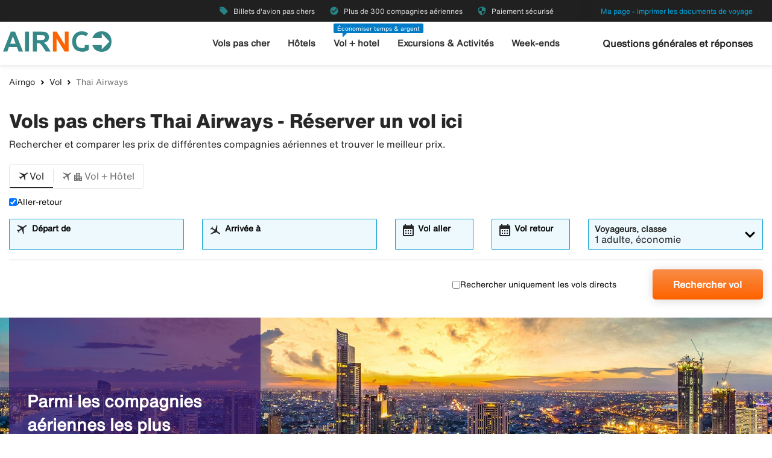

--- FILE ---
content_type: text/html;charset=UTF-8
request_url: https://www.airandgo.fr/flight/airlines/thai-airways
body_size: 11220
content:
<!DOCTYPE html>
<html class="theme-airngo" xmlns="http://www.w3.org/1999/xhtml" lang="fr">
<head>
<meta http-equiv="Content-Type" content="text/html; charset=UTF-8"/>
<meta name="description" content="【Vols pas chers Thai Airways】✓ Rechercher et comparer avec d’autres compagnies aériennes ✓ 300+ compagnies aériennes ✓ Paiement sécurisé"/>
<meta name="robots" content="all"/>
<meta http-equiv="content-language" content="fr"/>
<meta name="viewport" content="height=device-height, width=device-width, initial-scale=1.0, minimum-scale=1.0, maximum-scale=2.0"/>
<title>【Vols pas chers Thai Airways】Réserver des vols sur Airngo - Airandgo.fr</title>
<link rel="canonical" href="https://www.airandgo.fr/flight/airlines/thai-airways"/>
<script>
window.application = window.application || {config: {}};
window.application.config = {"LOCALE_LANGUAGE":"fr","CURRENCY_DECIMALS":2,"MONEY_SUFFIX":"€","PROGRESSBAR_TEXT_defaultText":"Veuillez patienter un instant – nous recherchons les meilleurs prix...","PROGRESSBAR_TEXT_onewayText":"Vol simple","PROGRESSBAR_TEXT_returnText":"Vol aller/retour","PROGRESSBAR_advertLink":"","PROGRESSBAR_waitingImagesExposedUrl":"/internal/waitingimages","PROGRESSBAR_locatorSuggestUrl":"/internal/locatorsuggest"};
</script>
<link rel="preconnect" href="https://script.hotjar.com">
<link rel="preconnect" href="https://vars.hotjar.com">
<link rel="preconnect" href="https://ajax.googleapis.com">
<link rel="preconnect" href="https://use.typekit.net">
<script>
var swo_domCountry = ".fr";
var swo_site = "airandgo";
var s_env = "prod";
function appMeasurementLoaded() {
window.appMeasurementScriptLoaded = true;
window.dispatchEvent(new CustomEvent("appMeasurementScriptLoaded"));
}
</script>
<script src=""
data-consent-src="/.resources/stellataModule/js/AppMeasurement.js?v=3.69.22"
data-category-consent="cookie_cat_statistic"
onload="appMeasurementLoaded()"></script>
<script>
var iplobserverstart = new Date();
</script><style id="load-material-icons">
.material-icons {
visibility: hidden;
}
</style>
<link href="/.resources/stellataModule/css/fonts/material-icons.css?v=3.69.22" rel="stylesheet">
<script>
document.fonts.load("16px 'Material Icons'").then(() => {
const styleTag = document.getElementById('load-material-icons');
if (styleTag) {
styleTag.remove();
}
});
</script>
<link rel="shortcut icon" href="/dam/docroot/images/airngo/favicon.ico">
<link rel="apple-touch-icon" href="/dam/docroot/images/airngo/apple-touch-icon.png">
<link media="all" rel="stylesheet" type="text/css" href="/.resources/stellataModule/css/compiled/responsive/index-airngo.min.css?v=3.69.22">
<script src="/.resources/stellataModule/js/external/jquery-3.5.1.min.js?v=3.69.22"></script>
<script src="/.resources/stellataModule/js/external/dayjs/dayjs.min.js?v=3.69.22"></script>
<script src="/.resources/stellataModule/js/external/dayjs/dayjs.min.js?v=3.69.22"></script>
<script src="/.resources/stellataModule/js/external/dayjs/locale/fr.js?v=3.69.22"></script>
<script src="https://js.sentry-cdn.com/5b78d4ca5c754b4ca0e04734652e7158.min.js" crossorigin="anonymous"></script>
<script>
Sentry.onLoad(function() {
Sentry.init({
release: "3.69.22",
environment: "PROD",
denyUrls: ['static.zdassets.com', 'euwa.puzzel.com']
});
});
</script>
<link href="/.resources/stellataModule/css/fonts/site-fonts.css?v=3.69.22" rel="stylesheet">
<link href="/.resources/stellataModule/css/fonts/fonts.css?v=3.69.22" rel="stylesheet">
<link rel="stylesheet" href="https://use.typekit.net/unv5gxo.css">
<link media="all" rel="stylesheet" type="text/css" href="/.resources/stellataModule/css/compiled/vendor/vue-datepicker.css?v=3.69.22"> </head>
<body version="3.69.22">
<div class="header-skip-button">
<a href="#main-content">Aller au contenu principal</a>
</div>
<header class="header" role="banner">
<div class="header__top-bar">
<ul id="topbar-selling-points">
<li class="topbar-usp"><span><i class="material-icons" aria-hidden="true">local_offer</i>&nbsp;Billets d'avion pas chers</span></li>
<li class="topbar-usp"><span><i class="material-icons" aria-hidden="true">check_circle</i>&nbsp;Plus de 300 compagnies aériennes</span></li>
<li class="topbar-usp"><span><i class="material-icons" aria-hidden="true">security</i>&nbsp;Paiement sécurisé</span></li>
</ul>
<div class="header__top-bar__link">
<a href="/pay-trip" rel="nofollow">Ma page - imprimer les documents de voyage</a>
</div>
</div>
<div class="header__main">
<div class="header__main__logo">
<a href="/" aria-label="Aller à la page d’accueil de airngo">
<img src="/dam/docroot/images/airngo/airngo.svg" alt="airngo - Agence de voyage">
</a>
</div>
<div class="header__main__nav">
<nav class="header__main__full-navigation" id="full-navigation" aria-labelledby="navigation-menu-icon" aria-label="Menu principal">
<ul>
<li>
<a id="mainMenuLink-0,00" href="/flight" >Vols pas cher</a>
</li>
<li>
<a id="mainMenuLink-1,00" href="/hotel" >Hôtels</a>
</li>
<li>
<a id="mainMenuLink-2,00" href="/vol-hotel" >Vol + hotel</a>
</li>
<li>
<a id="mainMenuLink-3,00" href="https://www.viator.com/fr-FR/?eap=airngofr-topnav-82807&aid=vba82807en" target="_blank">Excursions & Activités </a>
</li>
<li>
<a id="mainMenuLink-4,00" href="https://www.airandgo.fr/weekendtrips" >Week-ends</a>
</li>
</ul>
<div class="header__main__full-navigation__link">
<a href="/pay-trip" rel="nofollow">Ma page - imprimer les documents de voyage</a>
</div>
</nav>
<nav class="header__main__navigation" aria-label="Menu">
<ul>
<li>
<a class="header__main__nav__link" href="/flight" >Vols pas cher</a>
</li>
<li>
<a class="header__main__nav__link" href="/hotel" >Hôtels</a>
</li>
<li>
<span class="header__main__nav__label">Économiser temps & argent</span>
<a class="header__main__nav__link" href="/vol-hotel" >Vol + hotel</a>
</li>
<li>
<a class="header__main__nav__link" href="https://www.viator.com/fr-FR/?eap=airngofr-topnav-82807&aid=vba82807en" target="_blank">Excursions & Activités </a>
</li>
<li>
<a class="header__main__nav__link" href="https://www.airandgo.fr/weekendtrips" >Week-ends</a>
</li>
</ul>
</nav>
</div>
<div class="header__main__contact">
<span class="header__main__contact__text">
<a href="https://help.airngo.se/hc/fr-fr"> Questions générales et réponses</a>
</span>
<button class="nav-icon" id="navigation-menu-icon" aria-haspopup="true" aria-controls="full-navigation" aria-expanded="false" aria-label="Basculer la navigation">
<span></span>
</button>
</div>
</div>
</header>
<script>
(function () {
document.addEventListener('DOMContentLoaded', () => {
const skipLink = document.querySelector('#skip-link a');
if (skipLink) {
const selectors = [
"#air-search-shortcuts",
".explain-info-link",
"#rentalCarsDiv",
"#detail-page",
"#transfer-component",
"#car-rental-component"
];
const target = selectors
.map(selector => document.querySelector(selector))
.find(element => element !== null);
if (target) {
skipLink.addEventListener('click', function (e) {
e.preventDefault();
const firstTabbable = target.querySelector(`
button:not([disabled]),
[href],
input:not([disabled]):not([type="hidden"]),
select:not([disabled]),
textarea:not([disabled]),
[tabindex]:not([tabindex="-1"])
`);
if (firstTabbable) {
firstTabbable.focus();
}
const offset = -100;
const targetPosition = target.getBoundingClientRect().top + window.pageYOffset;
window.scrollTo({
top: targetPosition + offset,
behavior: 'smooth',
});
});
} else {
skipLink.style.display = "none";
skipLink.blur();
}
}
});
const navigationMenuIcon = document.getElementById('navigation-menu-icon');
const fullNavigationMenu = document.getElementById('full-navigation');
const fullNavigationListFirstLink = fullNavigationMenu.querySelector('a');
function openMobileMenu() {
navigationMenuIcon.classList.add('active');
fullNavigationMenu.classList.add('active');
setTimeout(() => {
fullNavigationListFirstLink.focus();
}, 200);
}
function closeMobileMenu() {
navigationMenuIcon.classList.remove('active');
fullNavigationMenu.classList.remove('active');
navigationMenuIcon.focus();
}
navigationMenuIcon.addEventListener('click', (e) => {
e.preventDefault();
if (navigationMenuIcon.classList.contains('active')) {
closeMobileMenu();
} else {
openMobileMenu();
}
});
document.addEventListener('keydown', (e) => {
if ((e.key === 'Enter' || e.key === ' ') && document.activeElement === navigationMenuIcon) {
e.preventDefault();
openMobileMenu();
}
if (e.key === 'Escape' && fullNavigationMenu.classList.contains('active')) {
e.preventDefault();
closeMobileMenu();
}
});
fullNavigationMenu.addEventListener('click', function(e) {
e.stopPropagation();
});
window.addEventListener("resize", function () {
navigationMenuIcon.classList.remove('active');
fullNavigationMenu.classList.remove('active');
});
document.addEventListener('focusin', (e) => {
setTimeout(() => {
if (
fullNavigationMenu.classList.contains('active') &&
!fullNavigationMenu.contains(document.activeElement) &&
document.activeElement !== navigationMenuIcon
) {
closeMobileMenu();
}
}, 0);
});
document.addEventListener('click', (e) => {
const isClickInsideMenu = fullNavigationMenu.contains(e.target);
const isClickOnToggle = navigationMenuIcon.contains(e.target);
if (
(fullNavigationMenu.classList.contains('active') &&
!isClickInsideMenu &&
!isClickOnToggle)
) {
closeMobileMenu();
}
});
const openDropdown = (button, dropdown, focusFirst) => {
if (button && dropdown) {
button.setAttribute('aria-expanded', 'true');
dropdown.classList.add('is-open');
if (focusFirst) {
setTimeout(() => {
const firstMenuItem = dropdown.querySelector('li a');
if (firstMenuItem) firstMenuItem.focus();
}, 50);
}
}
};
const closeDropdown = (button, dropdown) => {
if (button && dropdown) {
button.setAttribute('aria-expanded', 'false');
dropdown.classList.remove('is-open');
}
};
document.querySelectorAll('.header__main__nav__dropdown-button').forEach(button => {
const dropdown = button.nextElementSibling;
button.addEventListener('click', () => {
const isOpen = button.getAttribute('aria-expanded') === 'true';
isOpen ? closeDropdown(button, dropdown) : openDropdown(button, dropdown, true);
});
dropdown.addEventListener('keydown', e => {
const focusableItems = dropdown.querySelectorAll('a, button');
let index = Array.from(focusableItems).indexOf(document.activeElement);
if (e.key === 'Escape') {
e.preventDefault();
closeDropdown(button, dropdown);
button.focus();
} else if (e.key === 'ArrowDown') {
e.preventDefault();
index = (index + 1) % focusableItems.length;
focusableItems[index].focus();
} else if (e.key === 'ArrowUp') {
e.preventDefault();
index = (index - 1 + focusableItems.length) % focusableItems.length;
focusableItems[index].focus();
}
});
const parentLi = button.closest('li');
let closeTimeout;
parentLi.addEventListener('click', () => {
clearTimeout(closeTimeout);
openDropdown(button, dropdown, true);
});
});
document.addEventListener('click', e => {
document.querySelectorAll('.header__main__nav__dropdown-button').forEach(button => {
const dropdown = button.nextElementSibling;
if (!button.contains(e.target) && !dropdown.contains(e.target) && button.getAttribute('aria-expanded') === 'true') {
closeDropdown(button, dropdown);
}
});
});
document.addEventListener('focusin', (e) => {
const dropdowns = document.querySelectorAll('.header__main__nav__dropdown');
dropdowns.forEach((dropdown) => {
if (
dropdown.classList.contains('is-open') &&
!dropdown.contains(e.target)
) {
dropdown.classList.remove('is-open');
}
});
});
}());
</script>
<div id="index-template">
<main class="grid-container full" id="main-content" tabindex="-1">
<breadcrumbs :breadcrumbs='[{"name":"Airngo","link":"/"},{"name":"Vol","link":"/flight"},{"name":"Thai Airways"}]'></breadcrumbs>
<searchforms-V2
:content='{"position":"bottom","defaultDuration":"all","useInternalCharter":false,"prefilledAllInclusive":false,"marginTop":true,"heading":"h1","hideTabs":false,"crossSiteSearch":true,"prefilledLocationsFlight":false,"showCharterTab":false,"marginBottom":true,"defaultSorting":"Default","alwaysCreateNewForm":true,"useInternalLastMinute":false,"showCarTab":false,"preamble":"Rechercher et comparer les prix de différentes compagnies aériennes et trouver le meilleur prix.","defaultFormType":"FLIGHT","hotelSorting":"+BestBuy","prefilledLocationsHotel":false,"defaultBadgeId":"51","showLastMinuteTab":false,"prefilledLocationsCar":false,"prefilledLocationsFlightHotel":false,"title":"Vols pas chers Thai Airways - Réserver un vol ici","showFlightTab":true,"columns":"2","showFlightHotelTab":true,"overviewCarrierPrioritized":"(Hidden)","airline1":"(Hidden)","airline2":"(Hidden)","airline3":"(Hidden)","titleIcon":"no-icon","prioritizedCarrier1":"TG","prioritizedCarrier3":"(Hidden)","prioritizedCarrier2":"(Hidden)","showHotelTab":false,"prefilledLocationsCharterLM":false,"showFlightHotelText":true}'
:form='{"searchType":"FLIGHT","numberOfAdults":1,"numberOfChildrenInfants":0,"numberOfChildren":0,"numberOfInfants":0,"airMaxStops":-1,"childrenInfantsAges":[0,0,0,0],"flightWithYouth":false,"youthAges":[],"directFlight":false,"flightWithBaggage":false,"calendarSearch":false,"channel":"INTERNET","airlineCodes":[null,null,null],"overviewPrioritizedCarrier":"(Hidden)","openJawSearch":false,"currentAdditionalFlights":0,"departureLocations":[],"destinationLocations":[],"flightDates":[],"numberOfRooms":1,"hotelNumberOfAdults":[2,2,2,2,2,2,2,2],"hotelNumberOfChildrenInfants":[0,0,0,0,0,0,0,0],"hotelChildrenAges":[[0,0,0,0],[0,0,0,0],[0,0,0,0],[0,0,0,0],[0,0,0,0],[0,0,0,0],[0,0,0,0],[0,0,0,0]],"hotelClass1":false,"hotelClass2":false,"hotelClass3":false,"hotelClass4":false,"hotelClass5":false,"fixedEndCountry":false,"searchSpecificHotel":false,"hotelSpecificDestinationAllDays":false,"hotelCodes":[null],"useEndLocation":false,"carStartTime":"09:00-09:00","carEndTime":"09:00-09:00","supplierDocTypesOptions":[{"label":"E-Ticket","value":"Amadeus_ETICKET"},{"label":"NDC-AMA","value":"Amadeus_NDC"},{"label":"LCC-TF","value":"TravelFusion_LCC"},{"label":"NDC-TF","value":"TravelFusion_NDC"}],"flexibleTicket":false,"returnTrip":true,"prioCarrierDisabled":false,"seosearch":false,"maxOneConnection":false,"paxCombinationSearch":false,"ticketFavorites":false,"extendedSearch":false,"airlineOverview":false}'
:search-form-dates='[{"searchType":"CHARTER","firstAllowedDepartureDate":0,"defaultHomeDate":0,"lastAllowedHomeDate":500},{"searchType":"HOTEL","firstAllowedDepartureDate":1,"defaultHomeDate":1,"lastAllowedHomeDate":500},{"searchType":"CAR","firstAllowedDepartureDate":3,"defaultHomeDate":1,"lastAllowedHomeDate":360},{"searchType":"PACKAGE","firstAllowedDepartureDate":1,"defaultHomeDate":1,"lastAllowedHomeDate":500},{"searchType":"FLIGHT_HOTEL","firstAllowedDepartureDate":1,"defaultHomeDate":1,"lastAllowedHomeDate":500},{"searchType":"FLIGHT","firstAllowedDepartureDate":0,"defaultHomeDate":0,"lastAllowedHomeDate":360}]'
:cabin-class-search-enabled="false"
:flexible-ticket-enabled="false"
:flight-with-baggage-enabled="false"
:youth-min-age="18"
:youth-max-age="25"
:additional-flights="0"
:is-fenix="false"
lang-code="fr"
pecid="95fd0d6b-ce0f-4015-b189-2578fb1a61c9"
assets-url="/dam"
search-destination-suggest="/internal/destinationSuggest?term="
charter-base-path="#"
charter-departure-suggest="/internal/charterDepartureSuggest?searchType=CHARTER&q="
charter-destination-suggest="/internal/charterDestinationSuggest?searchType=CHARTER&q="
lastminute-base-path="#"
lastminute-departure-suggest="/internal/charterDepartureSuggest?searchType=LAST_MINUTE&q="
lastminute-destination-suggest="/internal/charterDestinationSuggest?searchType=LAST_MINUTE&q="
:translations="{
searchForm: {
screenReader: {
ariaLabels: {
selectCabinClass: 'Sélectionnez une classe de cabine, sélectionnée: '
},
datepicker: {
calendarIcon: 'Icône du calendrier',
clearInput: 'Effacer la date',
inputHint: 'Ouvre la fenêtre modale du calendrier',
menu: 'Sélecteur de date',
month1: 'Janvier',
month10: 'Octobre',
month11: 'Novembre',
month12: 'Décembre',
month2: 'Février',
month3: 'Mars',
month4: 'Avril',
month5: 'Mai',
month6: 'Juin',
month7: 'Juillet',
month8: 'Août',
month9: 'Septembre',
nextMonth: 'Mois suivant',
noDateSelected: 'Aucune date sélectionnée',
previousMonth: 'Mois précédent',
selectedMonth: 'Mois sélectionné',
selectMonth: 'Sélectionner un mois',
selectYear: 'Sélectionner une année',
today: 'Aujourd’hui',
toggleCalendar: 'Afficher le calendrier',
weekday1: 'Lundi',
weekday2: 'Mardi',
weekday3: 'Mercredi',
weekday4: 'Jeudi',
weekday5: 'Vendredi',
weekday6: 'Samedi',
weekday7: 'Dimanche'
}
},
tabs: {
FLIGHT: 'Vol',
HOTEL: 'Hôtels',
FLIGHT_HOTEL: 'Vol + Hôtel',
CAR: 'Voiture de location',
CHARTER: 'Voyage charter',
LAST_MINUTE: 'Dernière minute',
PACKAGE: 'Voyage sur mesure',
YOUTH: '',
},
showMore: 'Afficher plus',
showLess: 'Afficher moins',
flightForm: {
travellerDropdown: {
cabinTypeLabel: 'Classe',
label: 'Voyageurs, classe',
header: 'Voyageurs',
close: 'Fermer',
noOfAdults: 'Nombre de personnes',
noOfChildren: 'Enfants 0-11 ans',
nothingChosen: 'Rien choisi',
adult: 'adulte',
adults: 'adultes',
youth: '',
youths: '',
youthsText: '',
child: 'enfant',
children: 'enfants',
childAges: 'Âge des enfants',
childAgePlaceholder: 'Choisir l’âge',
select: 'Sélectionner',
ageYears: '',
selectCabinClass: 'Sélectionnez une classe de cabine, sélectionnée: ',
multiSelectError: 'Il y a {0} erreur(s) à corriger.',
},
cabinClassDropdown: {
economy: 'Économie',
business: 'Classe Affaires',
first: 'Première classe',
economypremium: 'Économie Premium'
},
showOnlyDirectFlights: 'Rechercher uniquement les vols directs',
flexibleTicket: 'Billets modifiables',
flexibleTicketInfo: '',
flexibleTicketHint: 'En savoir plus',
flightWithBaggage: 'Bagages inclus',
twowaytrip: 'Aller-retour',
defaultDepartureText: 'Départ de',
defaultDestinationText: 'Arrivée à',
defaultFlight: 'Premier segment de vol',
fromDateLabel: 'Vol aller',
toDateLabel: 'Vol retour',
showOnlyDirectFlights: 'Rechercher uniquement les vols directs',
search: 'Rechercher vol',
addAdditionalFlight: '',
removeAdditionalFlight: '',
additionalFlightDate: '',
additionalFlightDeparture: '',
additionalFlightDestination: '',
additionalFlight: 'Deuxième segment de vol',
moreDestinations: 'Plus de destinations',
},
hotelForm: {
travellerDropdown: {
header: 'Voyageurs',
close: 'Fermer',
cabinTypeLabel: 'Classe',
label: 'Voyageurs, classe',
noOfRooms: 'Nombre de chambres/logements',
room: 'chambre',
rooms: 'chambres',
roomIndex: 'Chambre',
noOfAdults: 'Nombre de personnes',
noOfChildren: 'Enfants 0-17 ans',
nothingChosen: 'Rien choisi',
adult: 'adulte',
adults: 'adultes',
child: 'enfant',
children: 'enfants',
childAges: 'Âge des enfants',
childAgePlaceholder: 'Choisir l’âge',
select: 'Sélectionner',
multiSelectError: 'Il y a {0} erreur(s) à corriger.',
},
showOnlyApartments: 'Afficher uniquement les logements',
defaultDestinationText: 'Arrivée à',
checkinDateLabel: 'Arrivée',
checkoutDateLabel: 'Départ',
search: 'Rechercher hôtel',
suppliers: 'Fournisseurs d´hôtel'
},
flightHotelForm: {
showOnlyDirectFlights: 'Rechercher uniquement les vols directs',
defaultDepartureText: 'Départ de',
defaultDestinationText: 'Arrivée à',
fromDateLabel: 'Vol aller',
toDateLabel: 'Vol retour',
search: 'Rechercher vol + hôtel',
moreAlternative: 'Modifier l’hébergement sélectionné',
moreAlternativeTooltip: 'Conseil : Si vous souhaitez réserver un hôtel pour une partie seulement du voyage ou pour une autre destination, vous pouvez le faire ici.',
defaultExtendedHotelDestinationText: 'Saisir une destination',
checkinDateLabel: 'Arrivée',
checkoutDateLabel: 'Départ',
hotelSuppliers: 'Fournisseurs d´hôtel',
moreAlternativeHint: 'En savoir plus',
},
carForm: {
defaultDepartureTextCar: 'Saisir une destination',
pickupDate: 'Prise en charge',
dropoffDate: 'Restitution',
defaultDestinationTextCar: 'Saisir une destination',
diffrentreturnlocation: 'Restitution dans une autre agence',
search: 'Rechercher',
date: 'Date',
},
}
}"
>
</searchforms-V2>
<hero-banner :content='{"position":"bottom","sectionMarginBottom":"30px","textColor":"#FFFFFF","sizeForSmall":"cover","sizeForXlarge":"cover","positionForLarge":"50% 40%","banner":"/docroot/img/banners/flygbolag_thai_airways.jpg","positionForMedium":"30% 40%","title":"Parmi les compagnies aériennes les plus appréciées au monde","sizeForLarge":"cover","heightForSmall":"560px","heightForXlarge":"420px","positionForXlarge":"50% 30%","positionForSmall":"60% 50%","backgroundTint":"rgba(61,25,110,0.7)","sub":"Des voyages tout confort vers la Thaïlande.","heightForMedium":"420px","heightForLarge":"420px","sizeForMedium":"cover"}'
banner="/dam/jcr:830a6ee4-e392-423c-9888-3b08bd417dfa/flygbolag_thai_airways_.jpg"
banner-link="#"
price=""></hero-banner>
<div class="text-with-images grid-container">
<div class="grid-x">
<text-with-image :content='{"heading":"Envolez-vous vers des destinations populaires en Thaïlande","headingType":"h2","description":"<p>Thai Airways est la premi&egrave;re compagnie a&eacute;rienne de Tha&iuml;lande et rallie une grande partie du monde. De nombreux vols Thai Airways sont &agrave; destination de la Tha&iuml;lande et ses plages paradisiaques, sa cuisine exotique et ses magnifiques complexes touristiques. D&eacute;couvrez ici certaines des destinations les plus populaires de Thai Airways.</p>\n","smallColumnClass":"small-12","mediumColumnClass":"medium-9","largeColumnClass":"large-9","imgSmallClass":"small-3","imgMediumClass":"medium-3","imgLargeClass":"large-3","image":"#","link":"#","buttonLink":"#","buttonPosition":"left","margin":{"value":"15px","top":false,"bottom":true,"left":false,"right":false},"padding":{"value":"0px","top":false,"bottom":false,"left":false,"right":false},"nofollow":false,"linkNewWindow":false}'
></text-with-image>
<text-with-image :content='{"headingType":"h3","description":"","smallColumnClass":"small-7","mediumColumnClass":"medium-3","largeColumnClass":"large-3","imgSmallClass":"small-10","imgMediumClass":"medium-10","imgLargeClass":"large-10","image":"/flight/airlines/thai-airways/responsiveSiteMain/01/textAndImage/00/image/thai-airways.jpg.jpg","link":"#","buttonLink":"#","buttonPosition":"left","margin":{"value":"0px","top":false,"bottom":false,"left":false,"right":false},"padding":{"value":"0px","top":false,"bottom":false,"left":false,"right":false},"nofollow":false,"linkNewWindow":false}'
></text-with-image>
<text-with-image :content='{"heading":"Sud de la Thaïlande","headingType":"h3","description":"<p><a href=\"https://www.airandgo.fr/flight/thailande/phuket\">Phuket</a></p>\n\n<p><a href=\"https://www.airandgo.fr/flight/flightresult~EMPTY~PAR~USM~\">Koh Samui</a></p>\n\n<p><a href=\"https://www.airandgo.fr/flight/thailande/krabi\">Krabi</a></p>\n","smallColumnClass":"small-6","mediumColumnClass":"medium-3","largeColumnClass":"large-3","imgSmallClass":"small-3","imgMediumClass":"medium-3","imgLargeClass":"large-3","image":"#","link":"#","buttonLink":"#","buttonPosition":"left","margin":{"value":"20px","top":true,"bottom":true,"left":false,"right":false},"padding":{"value":"0px","top":false,"bottom":false,"left":false,"right":false},"nofollow":false,"linkNewWindow":false}'
></text-with-image>
<text-with-image :content='{"heading":"Nord-Est de la Thaïlande","headingType":"h3","description":"<p><a href=\"http://www.ticket.se/flyg~STO:IATA:CITY~KKC:IATA:CITY~\">Khon Kaen</a></p>\n\n<p><a href=\"http://www.ticket.se/flyg~STO:IATA:CITY~UBP:IATA:CITY~\">Ubon Ratchathani</a></p>\n\n<p><a href=\"http://www.ticket.se/flyg~STO:IATA:CITY~UTH:IATA:CITY~\">Udon Thani</a></p>\n","smallColumnClass":"small-6","mediumColumnClass":"medium-3","largeColumnClass":"large-3","imgSmallClass":"small-3","imgMediumClass":"medium-3","imgLargeClass":"large-3","image":"#","link":"#","buttonLink":"#","buttonPosition":"left","margin":{"value":"20px","top":true,"bottom":true,"left":false,"right":false},"padding":{"value":"0px","top":false,"bottom":false,"left":false,"right":false},"nofollow":false,"linkNewWindow":false}'
></text-with-image>
<text-with-image :content='{"heading":"Nord de la Thaïlande","headingType":"h3","description":"<p><a href=\"https://www.ticket.se/flyg~STO:IATA:CITY~CNX:IATA:CITY~\">Chiang Mai</a></p>\n\n<p><a href=\"https://www.ticket.se/flyg~STO:IATA:CITY~CEI:IATA:CITY~\" style=\"text-decoration-line: none; color: rgb(87, 142, 207); border-bottom: 1px solid rgb(226, 235, 247);\">Chiang Rai</a></p>\n","smallColumnClass":"small-6","mediumColumnClass":"medium-3","largeColumnClass":"large-3","imgSmallClass":"small-3","imgMediumClass":"medium-3","imgLargeClass":"large-3","image":"#","link":"#","buttonLink":"#","buttonPosition":"left","margin":{"value":"20px","top":true,"bottom":true,"left":false,"right":false},"padding":{"value":"0px","top":false,"bottom":false,"left":false,"right":false},"nofollow":false,"linkNewWindow":false}'
></text-with-image>
</div>
</div>
<div class="text-with-images grid-container">
<div class="grid-x">
<text-with-image :content='{"heading":"Pourquoi voler avec Thai Airways ?","headingType":"h2","description":"<p>Depuis 1991, date de sa fondation, la compagnie a&eacute;rienne Thai Airways veille &agrave; donner &agrave; chaque passager un avant-go&ucirc;t de la Tha&iuml;lande pendant le vol. De nombreux a&eacute;roports tha&iuml;landais ainsi qu&rsquo;une s&eacute;lection d&rsquo;a&eacute;roports internationaux proposent des salons o&ugrave; les passagers peuvent se d&eacute;tendre avant le d&eacute;part. Voici d&rsquo;autres avantages &agrave; voler avec Thai Airways.</p>\n","smallColumnClass":"small-12","mediumColumnClass":"medium-12","largeColumnClass":"large-12","imgSmallClass":"small-3","imgMediumClass":"medium-3","imgLargeClass":"large-3","image":"#","link":"#","buttonLink":"#","buttonPosition":"left","margin":{"value":"10px","top":true,"bottom":true,"left":false,"right":false},"padding":{"value":"0px","top":false,"bottom":false,"left":false,"right":false},"nofollow":false,"linkNewWindow":false}'
></text-with-image>
<text-with-image :content='{"heading":"Une expérience inédite avec « Touch of Thai »","headingType":"h3","description":"<p>La compagnie a&eacute;rienne marie culture tha&iuml;landaise et haute technologie pour cr&eacute;er une ambiance tha&iuml; &agrave; bord.</p>\n","smallColumnClass":"small-12","mediumColumnClass":"medium-12","largeColumnClass":"large-6","imgSmallClass":"small-4","imgMediumClass":"medium-3","imgLargeClass":"large-4","image":"/flight/airlines/thai-airways/responsiveSiteMain/02/textAndImage/02/image/thai_airways_flygplan.jpg.jpg","link":"#","buttonLink":"#","buttonPosition":"left","margin":{"value":"20px","top":false,"bottom":true,"left":false,"right":false},"padding":{"value":"10px","top":false,"bottom":false,"left":false,"right":true},"nofollow":false,"linkNewWindow":false}'
></text-with-image>
<text-with-image :content='{"heading":"Service rapide et agréable","headingType":"h3","description":"<p>Thai Airways a le souci d&#39;accueillir respectueusement tous les passagers de ses vols.</p>\n","smallColumnClass":"small-12","mediumColumnClass":"medium-12","largeColumnClass":"large-6","imgSmallClass":"small-4","imgMediumClass":"medium-3","imgLargeClass":"large-4","image":"/flight/airlines/thai-airways/responsiveSiteMain/02/textAndImage/01/image/service_thai_airways.jpg.jpg","link":"#","buttonLink":"#","buttonPosition":"left","margin":{"value":"20px","top":false,"bottom":true,"left":false,"right":false},"padding":{"value":"10px","top":false,"bottom":false,"left":false,"right":true},"nofollow":false,"linkNewWindow":false}'
></text-with-image>
<text-with-image :content='{"heading":"Menus thaïlandais et internationaux","headingType":"h3","description":"<p>De d&eacute;licieux repas tha&iuml;landais et internationaux sont servis &agrave; bord des avions Thai Airways. M&ecirc;me le vin et les autres boissons accompagnant les menus sont choisis par des experts qui veillent au mariage des saveurs.</p>\n","smallColumnClass":"small-12","mediumColumnClass":"medium-12","largeColumnClass":"large-6","imgSmallClass":"small-4","imgMediumClass":"medium-3","imgLargeClass":"large-4","image":"/flight/airlines/thai-airways/responsiveSiteMain/02/textAndImage/00/image/thaimat_ombord_thai_airways.jpg.jpg","link":"#","buttonLink":"#","buttonPosition":"left","margin":{"value":"20px","top":false,"bottom":true,"left":false,"right":false},"padding":{"value":"10px","top":false,"bottom":false,"left":false,"right":true},"nofollow":false,"linkNewWindow":false}'
></text-with-image>
<text-with-image :content='{"heading":"Classes et confort","headingType":"h3","description":"<p>La compagnie a&eacute;rienne propose diff&eacute;rentes classes sur ses vols : Royal First Class, Royal Silk Class et Economy Class. Chaque passager choisit ainsi le confort qui lui convient.</p>\n","smallColumnClass":"small-12","mediumColumnClass":"medium-12","largeColumnClass":"large-6","imgSmallClass":"small-4","imgMediumClass":"medium-3","imgLargeClass":"large-4","image":"/flight/airlines/thai-airways/responsiveSiteMain/02/textAndImage/03/image/thai_airways_ombord.jpg.jpg","link":"#","buttonLink":"#","buttonPosition":"left","margin":{"value":"20px","top":false,"bottom":true,"left":false,"right":false},"padding":{"value":"10px","top":false,"bottom":false,"left":false,"right":true},"nofollow":false,"linkNewWindow":false}'
></text-with-image>
</div>
</div>
<promotions :model='{"borderAbove":true,"borderBelow":false,"nofollow":false,"linkNewWindow":false,"promotions":[{"header":"Star Alliance","text":"Thai Airways est membre de Star Alliance, premier groupe mondial pour les vols quotidiens, les destinations et le nombre de compagnies aériennes.","image":"/airngo/templates/fr/promotions/flight/main/06/image1/connectors-20210316120802207.jpg.jpg.jpg","link":"#","altText":"Logo Star Alliance","headerTag":"h2"}]}'></promotions>
</main>
<content-popup :translations="{close: 'Fermer'}"
path="/internal/popups"></content-popup>
</div>
<script src="/.resources/stellataModule/js/external/vue-datepicker/translations/fr_FR.js?v=3.69.22"></script>
<script src="/.resources/stellataModule/js/compiled/responsive-index.min.js?v=3.69.22"></script>
<footer id="footer">
<div class="footer-component">
<div class="footer-component__main">
<div class="grid-container">
<div class="grid-x align-justify">
<div class="cell large-2 medium-2 footer-component__main__columns">
<button
class="footer-component__main__columns_toggle"
aria-expanded="false"
aria-controls="footer-links-0"
id="footer-toggle-0">
<h3 class="heading footer-component__main__columns_heading">Airngo</h3>
<span class="footer-component__main__columns__heading-expand hide-for-medium">
<span class="material-icons" aria-hidden="true">expand_more</span>
</span>
</button>
<ul id="footer-links-0">
<li><a href="https://www.airandgo.fr/info/about-airngo.html" aria-label="À propos de Airandgo.fr">À propos de Airandgo.fr</a></li>
<li><a href="https://www.airandgo.fr/info/impressum.html" aria-label="Mentions légales">Mentions légales</a></li>
<li><a href="https://www.airandgo.fr/info/travel-conditions.html" aria-label=" Conditions de voyage"> Conditions de voyage</a></li>
<li><a href="https://www.airandgo.fr/info/garantie-annulation-de-voyage" aria-label="Garantie annulation de voyage">Garantie annulation de voyage</a></li>
<li><a href="http://www.airandgo.fr/info/airhelpplus" aria-label="Airhelp+">Airhelp+</a></li>
<li><a href="https://www.airandgo.fr/info" aria-label="Contact">Contact</a></li>
<li><a href="https://www.airandgo.fr/info/sitemap" aria-label="Sitemap">Sitemap</a></li>
<li><a href="https://www.airandgo.fr/info/personal-data.html" aria-label="Données personnelles">Données personnelles</a></li>
<li><a href="https://www.airandgo.fr/pay-trip.html" aria-label="Payer le voyage">Payer le voyage</a></li>
<li><a href="https://transport.ec.europa.eu/transport-themes/eu-air-safety-list_fr" aria-label="Liste des compagnies aériennes interdites dans l'UE">Liste des compagnies aériennes interdites dans l'UE</a></li>
<li><a href="/info/accessibility" aria-label="Déclaration d’accessibilité">Déclaration d’accessibilité</a></li>
</ul>
</div>
<div class="cell large-2 medium-2 footer-component__main__columns">
<button
class="footer-component__main__columns_toggle"
aria-expanded="false"
aria-controls="footer-links-1"
id="footer-toggle-1">
<h3 class="heading footer-component__main__columns_heading">Pourquoi Airngo</h3>
<span class="footer-component__main__columns__heading-expand hide-for-medium">
<span class="material-icons" aria-hidden="true">expand_more</span>
</span>
</button>
<ul id="footer-links-1">
<li><a href="https://www.airandgo.fr/info/why-airngo.html" aria-label="Rapide">Rapide</a></li>
<li><a href="https://www.airandgo.fr/info/why-airngo.html" aria-label="Simple">Simple</a></li>
<li><a href="https://www.airandgo.fr/info/why-airngo.html" aria-label="Pas cher ">Pas cher </a></li>
<li><a href="https://www.airandgo.fr/info/why-airngo.html" aria-label="Sûr">Sûr</a></li>
</ul>
</div>
<div class="cell large-2 medium-2 footer-component__main__columns">
<button
class="footer-component__main__columns_toggle"
aria-expanded="false"
aria-controls="footer-links-2"
id="footer-toggle-2">
<h3 class="heading footer-component__main__columns_heading">Les compagnies aériennes</h3>
<span class="footer-component__main__columns__heading-expand hide-for-medium">
<span class="material-icons" aria-hidden="true">expand_more</span>
</span>
</button>
<ul id="footer-links-2">
<li><a href="https://www.airandgo.fr/flight/airlines/norwegian" aria-label="Norwegian">Norwegian</a></li>
<li><a href="https://www.airandgo.fr/flight/airlines/lufthansa" aria-label="Lufthansa">Lufthansa</a></li>
<li><a href="https://www.airandgo.fr/flight/airlines/tap-portugal" aria-label="TAP">TAP</a></li>
<li><a href="https://www.airandgo.fr/flight/airlines/austrian-airlines" aria-label="Austrian Airlines">Austrian Airlines</a></li>
<li><a href="https://www.airandgo.fr/flight/airlines/british-airways" aria-label="British Airways">British Airways</a></li>
<li><a href="https://www.airandgo.fr/flight/airlines/airfrance" aria-label="Air France">Air France</a></li>
<li><a href="https://www.airandgo.fr/flight/airlines/klm" aria-label="KLM">KLM</a></li>
</ul>
</div>
<div class="cell large-3 medium-3">
<div class="footer-component__main__contact">
</div>
</div>
</div>
</div>
</div>
<div class="footer-component__bottom-links">
<div class="grid-container">
<div class="grid-x align-middle">
<div class="cell large-12">
<a href="/"><img src="/responsiveSiteFooter/0/logoImage/airngo_logo_footer.jpg" alt="Logo"/></a>
<hr aria-hidden="true">
</div>
<div class="cell large-8 medium-12">
<ul>
<li><a href="https://www.airngo.se/">🇸🇪 airngo.se</a></li>
<li><a href="https://www.airngo.dk/index">🇩🇰 airngo.dk</a></li>
<li><a href="https://www.airngo.no/index">🇳🇴 airngo.no</a></li>
<li><a href="https://www.airngo.fi/index">🇫🇮 airngo.fi</a></li>
<li><a href="https://www.airngo.de/index">🇩🇪 airngo.de</a></li>
<li><a href="https://www.airngo.nl/index">🇳🇱 airngo.nl</a></li>
<li><a href="https://www.airngo.it/index">🇮🇹 airngo.it</a></li>
<li><a href="https://www.airngo.pt/index">🇵🇹 airngo.pt</a></li>
<li><a href="https://www.airngo.at/index">🇦🇹 airngo.at</a></li>
</ul>
</div>
<div class="cell large-4 medium-12">
<div class="grid-x align-center align-right-large footer-component__bottom-links__images">
</div>
</div>
</div>
</div>
</div>
</div>
<script>
function showError(inputId, errorId, show) {
const input = document.getElementById(inputId);
const errorContainer = document.getElementById(errorId);
const errorText = errorContainer.querySelector('p');
if (show) {
input.setAttribute('aria-invalid', 'true');
errorText.hidden = false;
// Force screen readers to re-announce
// Remove and re-add the role (triggers announcement in some cases)
errorContainer.removeAttribute('role');
void errorContainer.offsetHeight;
errorContainer.setAttribute('role', 'alert');
} else {
input.setAttribute('aria-invalid', 'false');
errorText.hidden = true;
}
}
var newsletterButton = document.getElementById('footer-component__newsletter__button');
if (newsletterButton) {
newsletterButton.addEventListener('click', function () {
function isValidEmail(email) {
return /^(([^<>()[\]\\.,;:\s@"]+(\.[^<>()[\]\\.,;:\s@"]+)*)|(".+"))@((\[[0-9]{1,3}\.[0-9]{1,3}\.[0-9]{1,3}\.[0-9]{1,3}\])|(([a-zA-Z\-0-9]+\.)+[a-zA-Z]{2,}))$/.test(email);
}
var newsletterForm = newsletterButton.form;
// Reset errors
document.getElementById('newsletterEmail').classList.remove('error');
document.getElementById('newsletterEmailTooltip').classList.remove('show-tip');
document.getElementById('newsletterTermsAndConditionTooltip').classList.remove('show-tip');
// Validate form
if (!isValidEmail(newsletterForm.subscriptionEmail.value)) {
document.getElementById('newsletterEmailTooltip').classList.add('show-tip');
document.getElementById('newsletterEmail').classList.add('error');
showError('newsletterEmail', 'email-error', true);
const firstInvalid = document.querySelector('[aria-invalid="true"]');
firstInvalid?.focus();
return true;
} else {
showError('newsletterEmail', 'email-error', false);
}
if (!newsletterForm.termsAndCondition.checked) {
document.getElementById('newsletterTermsAndConditionTooltip').classList.add('show-tip');
showError('newsletterTermsAndCondition', 'terms-error', true);
const firstInvalid = document.querySelector('[aria-invalid="true"]');
firstInvalid?.focus();
return true;
} else {
showError('newsletterTermsAndCondition', 'terms-error', false);
}
// Send subscription
$.ajax({
type: "POST",
url: '/internal/newslettersubscription?subscribe=true&email=' + newsletterForm.subscriptionEmail.value,
success: function (result) {
if (result === 'success') {
document.getElementsByClassName('footer-component__newsletter')[0].classList.add('subscribed');
}
}
});
});
}
document.querySelectorAll('.footer-component__main__columns_toggle').forEach(button => {
button.addEventListener('click', () => {
const parent = button.closest('.footer-component__main__columns');
const expanded = button.getAttribute('aria-expanded') === 'true';
button.setAttribute('aria-expanded', String(!expanded));
parent.classList.toggle('expanded');
});
});
</script>
</footer>
<div id="ariaAnnouncements" class="sr-only" aria-live="polite"></div>
<div id="pleaseWait"
class="modal"
style="display: none;"
role="dialog"
aria-modal="true"
aria-labelledby="pleaseWaitHeading"
aria-describedby="pleaseWaitDescription"
tabindex="-1">
<div class="pleaseWaitBackground" aria-hidden="true"></div>
<div class="pleaseWaitContent" id="pleaseWaitContent" tabindex="0">
<div class="Loading">
<div class="LoadingMessage">
<h2 id="pleaseWaitHeading" class="LoadingText">
Veuillez patienter
</h2>
<div style="clear:both;" aria-hidden="true"></div>
</div>
<div class="searchInfo">
<p id="pleaseWaitDescription" class="searchInfoHeader"></p>
<p class="searchInfoDepDest"></p>
<p class="searchInfoDates"></p>
</div>
<div class="operationImageWrapper">
<img id="operationImage"
class="operationImage_default operationImage"
style="display: none;"
src="/dam/jcr:c7e62149-9d14-496c-8ffd-c5774522a442/vantsida-fr.jpg"
alt=""
/>
</div>
<div style="margin-top: 50px;" aria-hidden="true"></div>
</div>
</div>
</div>
<script>
document.getElementById('pleaseWait').style.display = 'none';
</script>
<script>
dataLayer = [{ 'google_tag_params': {"pageType": "category", "productCategory": "FLIGHT"} }];
(function (w, d, s, l, i) {
w[l]=w[l]||[];w[l].push({'gtm.start':new Date().getTime(), event:'gtm.js'});
var f=d.getElementsByTagName(s)[0],j=d.createElement(s),dl=l!='dataLayer'?'&l='+l:'';
j.async=true;j.src='https://www.googletagmanager.com/gtm.js?id='+i+dl;f.parentNode.insertBefore(j,f);
})(window, document, 'script', 'dataLayer', 'GTM-WT9CGHH');
</script>
<noscript>
<iframe src="https://www.googletagmanager.com/ns.html?id=GTM-WT9CGHH" height="0" width="0" style="display:none;visibility:hidden"></iframe>
</noscript>
<script>
(function (doc, tag) {
if (!doc.getElementById('CookieConsent')) {
var firstScriptTag = doc.getElementsByTagName(tag)[0];
var scriptElm = doc.createElement(tag);
scriptElm.async = true;
scriptElm.id = 'CookieConsent';
scriptElm.type = 'text/javascript';
scriptElm.src = 'https://policy.app.cookieinformation.com/uc.js';
scriptElm.setAttribute("data-culture", "fr");
scriptElm.setAttribute("data-gcm-version", "2.0");
firstScriptTag.parentNode.insertBefore(scriptElm, firstScriptTag);
}
})(document, 'script');
</script>
<script>
function executeAppMeasurementTracking() {
if (typeof swo_s !== "undefined") {
var swo_s_code = swo_s.t();
if (swo_s_code) {
document.write(swo_s_code);
}
}
}
if (window.appMeasurementScriptLoaded) {
executeAppMeasurementTracking();
} else {
window.addEventListener('appMeasurementScriptLoaded', function() {
executeAppMeasurementTracking();
}, false);
}
</script>
<noscript>
<img src="https://ticketprivatresorab.d2.sc.omtrdc.net/b/ss/ticketcatchall/1/H.22.1--NS/0" height="1" width="1" border="0" alt=""/>
</noscript>
<script>
var ipldomain = "Q2J6K2xQQnFNb289.col.ip-label.net/Data/coll.aspx";
</script>
<script id="clobscript" src="/.resources/stellataModule/js/external/clobs.js?i=9&id=no&v=1&20140528"></script>
<script>
function getParam(p) {
var match = RegExp('[?&]' + p + '=([^&]*)').exec(window.location.search);
return match && decodeURIComponent(match[1].replace(/\+/g, ' '));
}
var gclid = getParam('gclid');
if (gclid) {
var gclsrc = getParam('gclsrc');
if (!gclsrc || gclsrc.indexOf('aw') !== -1) {
var expireDate = new Date();
expireDate.setDate(expireDate.getDate() + 90);
document.cookie = "gclid=" + gclid + "; expires=" + expireDate.toGMTString() + "; path=/";
}
}
</script>
</body>
</html>